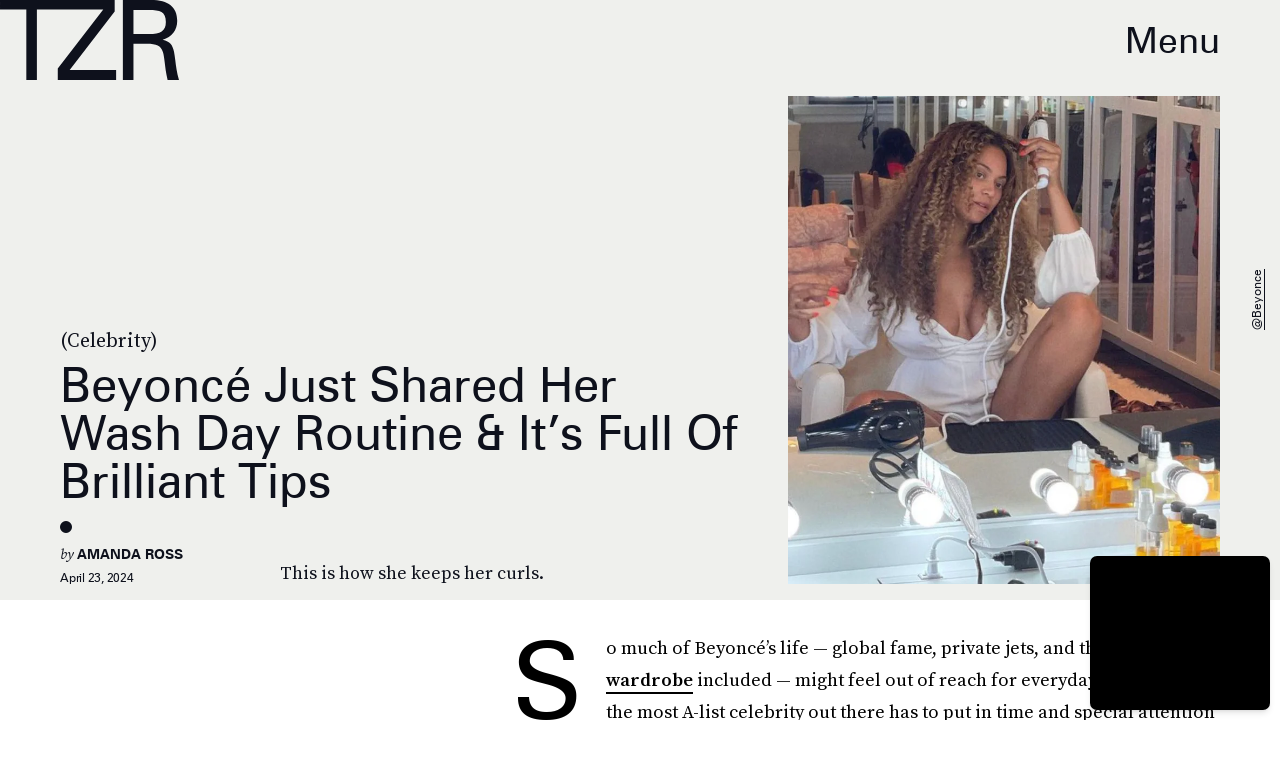

--- FILE ---
content_type: text/html; charset=utf-8
request_url: https://www.google.com/recaptcha/api2/aframe
body_size: 267
content:
<!DOCTYPE HTML><html><head><meta http-equiv="content-type" content="text/html; charset=UTF-8"></head><body><script nonce="3Qb7jf9WORfBuh7harMXAg">/** Anti-fraud and anti-abuse applications only. See google.com/recaptcha */ try{var clients={'sodar':'https://pagead2.googlesyndication.com/pagead/sodar?'};window.addEventListener("message",function(a){try{if(a.source===window.parent){var b=JSON.parse(a.data);var c=clients[b['id']];if(c){var d=document.createElement('img');d.src=c+b['params']+'&rc='+(localStorage.getItem("rc::a")?sessionStorage.getItem("rc::b"):"");window.document.body.appendChild(d);sessionStorage.setItem("rc::e",parseInt(sessionStorage.getItem("rc::e")||0)+1);localStorage.setItem("rc::h",'1769913610224');}}}catch(b){}});window.parent.postMessage("_grecaptcha_ready", "*");}catch(b){}</script></body></html>